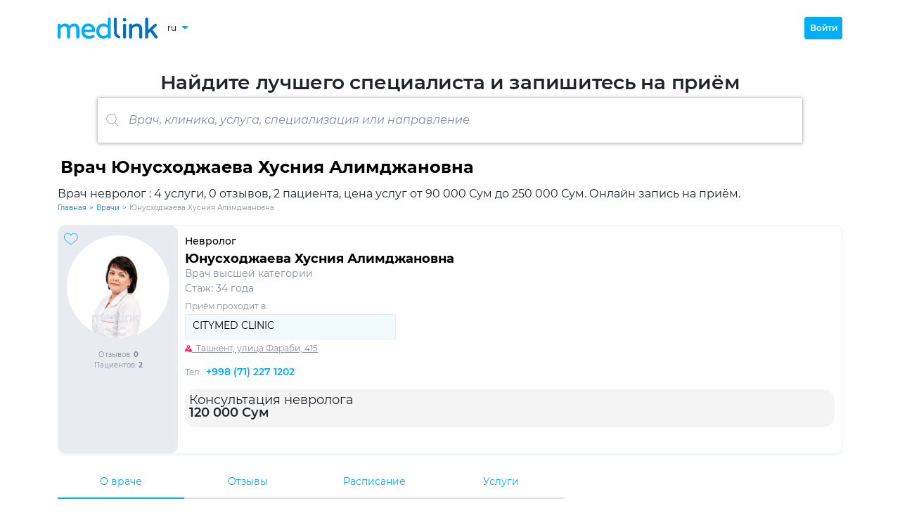

--- FILE ---
content_type: text/html; charset=utf-8
request_url: https://medlink.uz/doctor/yunusxodzhaeva-xusniya-alimdzhanovna
body_size: 8870
content:

<!DOCTYPE html>
<html lang="ru">
<head>
  <base href="/">
  <title>Юнусходжаева Хусния Алимджановна - врач невролог  | Medlink.uz</title>
  <meta charset="utf-8">
  <meta http-equiv="X-UA-Compatible" content="IE=edge">
  <meta name="viewport" content="width=device-width, initial-scale=1.0, maximum-scale=1.0">

  <meta name="description" content="Юнусходжаева Хусния Алимджановна - информация о враче, онлайн запись на приём, отзывы, цены">
  <meta name="keywords" content="">
  <meta name="author" content="medlink.uz">
  <meta name="copyright" content="medlink.uz">

  <link rel="canonical" href="https://medlink.uz/doctor/yunusxodzhaeva-xusniya-alimdzhanovna">

  <link rel="alternate" hreflang="uz" href="https://medlink.uz/uz/doctor/yunusxodzhaeva-xusniya-alimdzhanovna">
  <link rel="alternate" hreflang="en" href="https://medlink.uz/en/doctor/yunusxodzhaeva-xusniya-alimdzhanovna">
  <link rel="alternate" hreflang="ru" href="https://medlink.uz/doctor/yunusxodzhaeva-xusniya-alimdzhanovna">
  <link rel="alternate" hreflang="x-default" href="https://medlink.uz/doctor/yunusxodzhaeva-xusniya-alimdzhanovna">


  <link rel="manifest" href="manifest.json">
  <link rel="shortcut icon" href="favicon.ico" type="image/x-icon">
  <link rel="icon" href="favicon.ico" type="image/x-icon">
  <link rel="icon" href="favicons/favicon-16.png" sizes="16x16" type="image/png">
  <link rel="icon" href="favicons/favicon-32.png" sizes="32x32" type="image/png">
  <link rel="apple-touch-icon" href="favicons/favicon-180.png" sizes="180x180">
  <link rel="mask-icon" href="favicons/safari-pinned-tab.svg" color="#563d7c">
  <meta name="msapplication-config" content="favicons/browserconfig.xml">
  <meta name="app-version" content="2.2307.19.1741">
  <meta name="page-generation-datetime" content="21.01.2026 14:05:38.32506">

  <link rel="stylesheet" href="css/bootstrap.min.css">

      <meta name="robots" content="index, follow, noarchive">
      <link rel="stylesheet" href="css/fonts.min.css">
      <link rel="stylesheet" href="css/fa-all.min.css">
      <link rel="stylesheet" href="css/app.min.css">
        <script>(function (w, d, s, l, i) { w[l] = w[l] || []; w[l].push({ 'gtm.start': new Date().getTime(), event: 'gtm.js' }); var f = d.getElementsByTagName(s)[0], j = d.createElement(s), dl = l != 'dataLayer' ? '&l=' + l : ''; j.async = true; j.src = 'https://www.googletagmanager.com/gtm.js?id=' + i + dl; f.parentNode.insertBefore(j, f); })(window, document, 'script', 'dataLayer', 'GTM-5WXLBRG');</script>
</head>

<body class="body-scroll">
        <noscript><iframe src="https://www.googletagmanager.com/ns.html?id=GTM-5WXLBRG" height="0" width="0" style="display:none;visibility:hidden"></iframe></noscript>
      <!--Blazor:{"sequence":0,"type":"server","prerenderId":"c36e512d9f1741c2b88d7a298e8bd83c","descriptor":"CfDJ8PfAPy91S8xDhrDc3k7jLcSQv/gXF26llI27eDz5oZXmnsEhwrWp3VgMK5zeoe/tACH/FVMxnSQ2dDBcgQ/AzVzulgcRLJ65TTzpJuR0evWppLuRi8QFFKOvsSAAM9RTorVG38srHI0MZCLLYmP5hVlXlgABl5rhIbsXcQ9Cqp0tyzFensGZNiGHQKwP2dYbb8a13oMnXDxjXEdPLEjnpg8YTo\u002BkISfJjT6/MAMBrGaA51n7DoqeLQHtviDp3sAUIyCexVs1hQw2ABHmAZQvfO266riSJr4rKMvqID1KflHrtZq5qAcI28WRHczRRuNg\u002B\u002BzJocUz7ZHCmDefVkRc1zMmMTQ1ayWRA01Whw3ysQp2y/Gv04ZALjPuzraYwTkyjX/9yM6vZYDh\u002Bk9y/Cv3UWDTQ2CITAqtJtEDmqiyRyVR/hUqqq1htSv5livl1etmsyi4UGSr9n5HA61PgMHxll/\u002BdYstME04VmDNqlVlgzthaIt\u002BS6Sohlq56MzgwWTrS50vyuVQPFNUNOEDntLyET4="}--><header id="mainHeader" class="header"><div class="container h-100"><div class="header-nav"><div class="header-nav__left"><a class="header-nav__logo" rel="noopener" __internal_stopPropagation_onclick __internal_preventDefault_onclick><img src="/images/medlink-logo.svg" alt="Logo" /></a>

      
      <div class="d-flex flex-row align-items-center"><div class="vselect header-language-select"><button id="vSelectLanguageButton" type="button" class="vselect__button header-language-select__button"><span>ru</span>
              <img src="/images/down-arrow.svg" class="vselect__button-img" alt="Down"></button>
            <div class="vselect__options-position"><div class="vselect__options-placeholder "><div id="vSelectLanguageOptions" class="vselect__options header-language-select__options"><button class="vselect__option">ru</button>
                  <button class="vselect__option">uz</button>
                  <button class="vselect__option">en</button></div></div></div></div></div></div>

    
    <div class="header-nav__right"><div class="header-user"><button class="btn header-user__login-button">Войти</button></div></div></div></div></header>

<main class="container main-layout"><div class="page-header__title"><div class="page-header__title-text">Найдите лучшего специалиста и запишитесь на приём</div>

  <div class="d-flex w-100 justify-content-center"><div class="sbox-place "><details id="searchBox" class="sbox  " onkeyup="stopSpaceBtnPropagation(event)"><summary><div class="sbox-form"><div class="sbox-form-image "><img src="/images/search.svg" alt="Search" /></div>

        <input class="sbox-form-input  " type="text" placeholder="Врач, клиника, услуга, специализация или направление" autocomplete="off" /></div></summary>

    
    <div class="sbox-result "><div><div class="sbox-result-item-title">Специализации:</div><div class="sbox-result-item">Акушер-гинеколог</div><div class="sbox-result-item">Аллерголог</div><div class="sbox-result-item">Аритмолог</div><div class="sbox-result-item">Аудиолог</div><div class="sbox-result-item">АBA-терапевт</div><div class="sbox-result-item">Вертебролог</div><div class="sbox-result-item">Ветеринар</div><div class="sbox-result-item">Врач УЗИ</div><div class="sbox-result-item">Врач функциональной диагностики</div><div class="sbox-result-item">Гастроэнтеролог</div><div class="sbox-result-item">Гельминтолог</div><div class="sbox-result-item">Гематолог</div><div class="sbox-result-item">Гематолог-гемостазиолог</div><div class="sbox-result-item">Гепатолог</div><div class="sbox-result-item">Гинеколог</div><div class="sbox-result-item">Гинеколог-эндокринолог</div><div class="sbox-result-item">Дерматовенеролог</div><div class="sbox-result-item">Дерматокосметолог</div><div class="sbox-result-item">Дерматолог</div><div class="sbox-result-item">Детский невролог</div><div class="sbox-result-item">Детский офтальмолог</div><div class="sbox-result-item">Детский стоматолог</div><div class="sbox-result-item">Детский хирург</div><div class="sbox-result-item">Дефектолог</div><div class="sbox-result-item">Диетолог</div><div class="sbox-result-item">Иммунолог</div><div class="sbox-result-item">Интервенционный кардиолог</div><div class="sbox-result-item">Инфекционист</div><div class="sbox-result-item">Кардиолог</div><div class="sbox-result-item">Кардиоревматолог</div><div class="sbox-result-item">Кардиохирург</div><div class="sbox-result-item">Кинезитерапевт</div><div class="sbox-result-item">Колопроктолог</div><div class="sbox-result-item">Косметолог</div><div class="sbox-result-item">Косметолог-эстетист</div><div class="sbox-result-item">Логопед-дефектолог</div><div class="sbox-result-item">Лор</div><div class="sbox-result-item">Маммолог</div><div class="sbox-result-item">Мануальный терапевт</div><div class="sbox-result-item">Массажист</div><div class="sbox-result-item">Медицинский косметолог</div><div class="sbox-result-item">Нарколог</div><div class="sbox-result-item">Невролог </div><div class="sbox-result-item">Невропатолог</div><div class="sbox-result-item">Нейропсихолог</div><div class="sbox-result-item">Нейрофизиолог</div><div class="sbox-result-item">Нейрохирург</div><div class="sbox-result-item">Неонатолог</div><div class="sbox-result-item">Нефролог</div><div class="sbox-result-item">Онкогинеколог</div><div class="sbox-result-item">Онколог</div><div class="sbox-result-item">Ортопед</div><div class="sbox-result-item">Ортопед-подиатр</div><div class="sbox-result-item">Остеопат</div><div class="sbox-result-item">Отоларинголог</div><div class="sbox-result-item">Офтальмолог</div><div class="sbox-result-item">Паразитолог</div><div class="sbox-result-item">Педиатр</div><div class="sbox-result-item">Пластический хирург</div><div class="sbox-result-item">Подиатр</div><div class="sbox-result-item">Подолог</div><div class="sbox-result-item">Проктолог</div><div class="sbox-result-item">Психиатр</div><div class="sbox-result-item">Психолог</div><div class="sbox-result-item">Психоневролог</div><div class="sbox-result-item">Психотерапевт</div><div class="sbox-result-item">Пульмонолог</div><div class="sbox-result-item">Радиолог</div><div class="sbox-result-item">Реабилитолог</div><div class="sbox-result-item">Ревматолог</div><div class="sbox-result-item">Рентгенолог</div><div class="sbox-result-item">Репродуктолог</div><div class="sbox-result-item">Рефлексотерапевт</div><div class="sbox-result-item">Ринохирург</div><div class="sbox-result-item">Сексолог</div><div class="sbox-result-item">Сосудистый хирург </div><div class="sbox-result-item">Стоматолог</div><div class="sbox-result-item">Стоматолог-ортопед</div><div class="sbox-result-item">Стоматолог-терапевт</div><div class="sbox-result-item">Сурдолог</div><div class="sbox-result-item">Сурдопедагог</div><div class="sbox-result-item">Терапевт</div><div class="sbox-result-item">Терапевт-кардиолог</div><div class="sbox-result-item">Травматолог-ортопед</div><div class="sbox-result-item">Трихолог</div><div class="sbox-result-item">Трихолог-трансплантолог</div><div class="sbox-result-item">Уролог</div><div class="sbox-result-item">Уролог-андролог</div><div class="sbox-result-item">Физиотерапевт</div><div class="sbox-result-item">Флеболог</div><div class="sbox-result-item">Фониатр</div><div class="sbox-result-item">Фтизиатр</div><div class="sbox-result-item">Хирург</div><div class="sbox-result-item">Хирург-аритмолог</div><div class="sbox-result-item">Хирург-онколог</div><div class="sbox-result-item">Хирург-офтальмолог</div><div class="sbox-result-item">Хирург-проктолог</div><div class="sbox-result-item">Хирург-эндокринолог</div><div class="sbox-result-item">Хирург-эндоскопист</div><div class="sbox-result-item">Челюстно-лицевой хирург</div><div class="sbox-result-item">Эндокринолог</div><div class="sbox-result-item">Эндоскопист</div><div class="sbox-result-item">Эпилептолог</div><div class="sbox-result-item">Эстетический гинеколог</div></div>
</div></details></div></div></div>

<div class="filter__placeholder mt-3"><div class="h1-place"><h1>Врач Юнусходжаева Хусния Алимджановна</h1><p class="page-description">Врач невролог : 4 услуги, 0 отзывов, 2 пациента, цена услуг от 90 000 Сум до 250 000 Сум. Онлайн запись на приём.</p></div>

<div class="bread-crumbs "><a class="bread-crumbs__item " href="https://medlink.uz" rel="noopener" __internal_stopPropagation_onclick __internal_preventDefault_onclick>Главная</a><div class="bread-crumbs__delimiter">&gt;</div><a class="bread-crumbs__item " href="https://medlink.uz/doctors" rel="noopener" __internal_stopPropagation_onclick __internal_preventDefault_onclick>Врачи</a><div class="bread-crumbs__delimiter">&gt;</div><a class="bread-crumbs__item  bread-crumbs__item-disabled-link" href="https://medlink.uz/doctor/yunusxodzhaeva-xusniya-alimdzhanovna" rel="noopener" __internal_stopPropagation_onclick __internal_preventDefault_onclick>Юнусходжаева Хусния Алимджановна</a></div><script type="application/ld+json">{"@context": "https://schema.org","@type":"BreadcrumbList","itemListElement":[{"@type":"ListItem","position":1,"name":"Главная","item": "https://medlink.uz"},{"@type":"ListItem","position":2,"name":"Врачи","item": "https://medlink.uz/doctors"},{"@type":"ListItem","position":3,"name":"Юнусходжаева Хусния Алимджановна","item": "https://medlink.uz/doctor/yunusxodzhaeva-xusniya-alimdzhanovna"}]}</script><div class="filter__bar"></div></div>

<div class="doctors-cards"><div class="doctor-card"><div class="doctor-card__top"><div class="doctor-card__top-left"><img class="doctor-card__photo" src="/images/doctors/fbef2e53-c8a3-44a7-8ef3-b5ebd0f31dd4.jpeg?imageId=42b3a5b8-4b49-4ca0-8d5b-cffa1ad558f6" alt="Юнусходжаева Хусния Алимджановна" /><div class="doctor-card__favorite"><button class="dbform-empty-button"><img src="/images/heart-outline.svg" alt="Heart" /></button>
        <span></span></div>

      
      <div class="doctor-card__rating"><div class="rating"></div></div>

      
      <div class="doctor-card__reviews"><span>Отзывов: <b>0</b></span></div>

      
      <div class="doctor-card__apps"><span>Пациентов: <b>2</b></span></div></div>

    
    <div class="doctor-card__top-middle"><div class="doctor-card__top-middle-up"><div class="doctor-card__specializations"><a href="https://medlink.uz/doctors/nevrolog" rel="noopener" __internal_stopPropagation_onclick __internal_preventDefault_onclick>Невролог </a></div>

        <h2 class="doctor-card__fullname"><a href="https://medlink.uz/doctor/yunusxodzhaeva-xusniya-alimdzhanovna" class="doctor-card__fullname-button" rel="noopener" __internal_stopPropagation_onclick __internal_preventDefault_onclick>Юнусходжаева Хусния Алимджановна</a></h2>

        <div class="doctor-card__qualifications">Врач высшей категории</div>
        <div class="doctor-card__expirience">Стаж: 34 года</div></div>

      
      <div class="doctor-card__clincs"><span class="doctor-card__clincs__title">Приём проходит в:</span>

        <div class="doctor-card__select__placeholder"><button class="doctor-card__select__button" disabled><span>CITYMED CLINIC</span></button>

          <div class="doctor-card__select__select-placeholder"><div id="selectWorkplace" class="doctor-card__select__select-dropdown hidden"><div class="doctor-card__select__select-options"><span class="doctor-card__select__option doctor-card__select__option-selected">CITYMED CLINIC</span></div></div></div></div>

        
        <div class="doctor-card__clincs__address" style="cursor:pointer;"><img src="/images/pointer-on-map.svg" width="10" alt="Pointer">
          <span class="doctor-card__clincs__address-title">
            &nbsp;
Ташкент, улица Фараби, 415</span></div>

        
        <div class="doctor-card__clincs__phone"><span class="doctor-card__clincs__phone-title">Тел.: </span>
            <a class="doctor-card__clincs__phone-number" href="tel:&#x2B;998 (71) 227 1202" rel="nofollow">&#x2B;998 (71) 227 1202</a></div></div><div class="pm-doc-def-svcs pm-mb"><div class="pm-doc-def-svc">Консультация невролога</div>
            <div class="pm-doc-def-svc-price"><div>120 000 Сум <span style="color:#F41B1B"></span></div>
              <div style="color:#7C7C82;font-weight:400;font-size: 12px;line-height:15px;text-decoration-line:line-through;"></div></div></div><div class="doctor-card__top-middle-dn"></div></div></div></div><div class="w-100 mb-4"><div class="tabset"><div class="tabset__buttons"><button class="tabset__button tabset__button-active">О враче</button><button class="tabset__button ">Отзывы</button><button class="tabset__button ">Расписание</button><button class="tabset__button ">Услуги</button></div></div></div>

<div class="w-100"><div class="doctor-card__about-text my-2">Специализируется на лечении и профилактике заболеваний центральной, а также периферической нервной системы.</div><div class="doctor-card__about-header">Опыт работы</div><div class="row w-100"><div class="col-6 doctor-card__about-title">Организация</div>
            <div class="col-6 doctor-card__about-title">Адрес</div></div>
          <div class="row w-100 mb-2"><div class="col-6 doctor-card__about-text">Семейная поликлиника №26</div>
            <div class="col-6 doctor-card__about-text">Ташкент, Узбекистан</div></div><div class="row w-100"><div class="col-6 doctor-card__about-title">Должность</div>
            <div class="col-6 doctor-card__about-title">Период работы</div></div>
          <div class="row w-100 mb-5"><div class="col-6 doctor-card__about-text">Невролог</div>
            <div class="col-6 doctor-card__about-text">1991 - 2000</div></div><div class="row w-100"><div class="col-6 doctor-card__about-title">Организация</div>
            <div class="col-6 doctor-card__about-title">Адрес</div></div>
          <div class="row w-100 mb-2"><div class="col-6 doctor-card__about-text">Медицинское учреждение</div>
            <div class="col-6 doctor-card__about-text">Ташкент, Узбекистан</div></div><div class="row w-100"><div class="col-6 doctor-card__about-title">Должность</div>
            <div class="col-6 doctor-card__about-title">Период работы</div></div>
          <div class="row w-100 mb-5"><div class="col-6 doctor-card__about-text">Невролог</div>
            <div class="col-6 doctor-card__about-text">2000 - 2010</div></div><div class="row w-100"><div class="col-6 doctor-card__about-title">Организация</div>
            <div class="col-6 doctor-card__about-title">Адрес</div></div>
          <div class="row w-100 mb-2"><div class="col-6 doctor-card__about-text">CITYMED CLINIC</div>
            <div class="col-6 doctor-card__about-text">Ташкент, Узбекистан</div></div><div class="row w-100"><div class="col-6 doctor-card__about-title">Должность</div>
            <div class="col-6 doctor-card__about-title">Период работы</div></div>
          <div class="row w-100 mb-5"><div class="col-6 doctor-card__about-text">Невролог</div>
            <div class="col-6 doctor-card__about-text">2011 - наст.время</div></div><div class="doctor-card__about-header">Образование / Учебные курсы</div><div class="row w-100"><div class="col-6 doctor-card__about-title">Тип обучения</div>
            <div class="col-6 doctor-card__about-title">Учебное заведение</div></div>
          <div class="row w-100 mb-2"><div class="col-6 doctor-card__about-text">Высшее учебное заведение</div>
            <div class="col-6 doctor-card__about-text">Ташкентский государственный медицинский институт</div></div><div class="row w-100"><div class="col-6 doctor-card__about-title">Факультет / Направление / Отделение</div>
            <div class="col-6 doctor-card__about-title">Дополнительно</div></div>
          <div class="row w-100 mb-2"><div class="col-6 doctor-card__about-text">Невролог</div>
            <div class="col-6 doctor-card__about-text">Ординатура</div></div><div class="row w-100"><div class="col-6 doctor-card__about-title">Специализация</div>
            <div class="col-6 doctor-card__about-title">Период обучения</div></div>
          <div class="row w-100 mb-5"><div class="col-6 doctor-card__about-text">Невролог </div>
            <div class="col-6 doctor-card__about-text">1990 - 1991</div></div><div class="doctor-card__about-header">Образование / Повышение квалификации</div><div class="row w-100"><div class="col-6 doctor-card__about-title">Название</div>
            <div class="col-6 doctor-card__about-title">Место проведения</div></div>
          <div class="row w-100 mb-2"><div class="col-6 doctor-card__about-text">Лечебное дело</div>
            <div class="col-6 doctor-card__about-text">Ташкентский государственный педагогический институт</div></div><div class="row w-100"><div class="col-6 doctor-card__about-title">Специальность</div>
            <div class="col-6 doctor-card__about-title">Период обучения</div></div>
          <div class="row w-100 mb-5"><div class="col-6 doctor-card__about-text">Психолог</div><div class="col-6 doctor-card__about-text">2010 - 2011</div></div><div class="row w-100"><div class="col-6 doctor-card__about-title">Название</div>
            <div class="col-6 doctor-card__about-title">Место проведения</div></div>
          <div class="row w-100 mb-2"><div class="col-6 doctor-card__about-text">Неврология</div>
            <div class="col-6 doctor-card__about-text">Ташкентский государственный медицинский институт</div></div><div class="row w-100"><div class="col-6 doctor-card__about-title">Специальность</div>
            <div class="col-6 doctor-card__about-title">Период обучения</div></div>
          <div class="row w-100 mb-5"><div class="col-6 doctor-card__about-text">Невропатолог</div><div class="col-6 doctor-card__about-text">1983 - 1990</div></div><div class="doctor-card__about-header">Научные достижения</div><div class="row w-100"><div class="col-6 doctor-card__about-title">Квалификация</div>
            <div class="col-6 doctor-card__about-title">Учёная степень</div></div>
          <div class="row w-100 mb-2"><div class="col-6 w-50 doctor-card__about-text">Врач высшей категории</div>
            <div class="col-6 w-50 doctor-card__about-text"></div></div><div class="row w-100"><div class="col doctor-card__about-title">Звания</div></div>
          <div class="row w-100 mb-5"><div class="col doctor-card__about-text"></div></div><div class="d-none"><h4>Услуги врача в клинике CITYMED CLINIC</h4><h5>С приёмом в клинике</h5><div class="d-flex flex-row flex-nowrap col sp-item"><a href="https://medlink.uz/doctors/konsultaciya-nevrologa" class="me-1" rel="noopener" __internal_stopPropagation_onclick __internal_preventDefault_onclick>Консультация невролога</a>
            <span>120 000 Сум</span></div><div class="d-flex flex-row flex-nowrap col sp-item"><a href="https://medlink.uz/doctors/koreshkovaya-blokada-paravertebralnaya" class="me-1" rel="noopener" __internal_stopPropagation_onclick __internal_preventDefault_onclick>Корешковая блокада (паравертебральная)</a>
            <span>100 000 Сум</span></div><div class="d-flex flex-row flex-nowrap col sp-item"><a href="https://medlink.uz/doctors/psixoterapiya-akademicheskij-chas" class="me-1" rel="noopener" __internal_stopPropagation_onclick __internal_preventDefault_onclick>Психотерапия ( академический час )</a>
            <span>250 000 Сум</span></div><div class="d-flex flex-row flex-nowrap col sp-item"><a href="https://medlink.uz/doctors/elektroencefalografiya-eeg" class="me-1" rel="noopener" __internal_stopPropagation_onclick __internal_preventDefault_onclick>Электроэнцефалография (ЭЭГ)</a>
            <span>90 000 Сум</span></div></div></div></div></main>

<footer class="container py-4"><div class="row"><div class="col-sm-12 col-md-6 col-lg-3 footer-content"><p class="footer-title footer-text-align">Сервис</p>
    <p class="footer-text-align"><a href="https://medlink.uz/terms-of-use" class="block-button" rel="noopener" __internal_stopPropagation_onclick __internal_preventDefault_onclick>Соглашение</a></p></div>

  <div class="col-sm-12 col-md-6 col-lg-3 footer-content"><p class="footer-title footer-text-align">Пациенту</p>
    <p class="footer-text-align"><a href="https://medlink.uz/doctors" class="block-button" rel="noopener" __internal_stopPropagation_onclick __internal_preventDefault_onclick>Врачи</a></p>
    <p class="footer-text-align"><a href="https://medlink.uz/clinics" class="block-button" rel="noopener" __internal_stopPropagation_onclick __internal_preventDefault_onclick>Клиники</a></p>
    <p class="footer-text-align"><a href="https://medlink.uz/privacy-policy" class="block-button" rel="noopener" __internal_stopPropagation_onclick __internal_preventDefault_onclick>Конфиденциальность</a></p>
    <p class="footer-text-align"><a href="https://medlink.uz/personal-data" class="block-button" rel="noopener" __internal_stopPropagation_onclick __internal_preventDefault_onclick>Согласие на обработку персональных данных</a></p></div><div class="col-sm-12 col-md-6 col-lg-3 footer-content"><p class="footer-title footer-text-align">Врачу</p>
      
      <p class="footer-text-align"><button class="btn-lnk">Личный кабинет</button></p></div><div class="col-sm-12 col-md-6 col-lg-3 footer-content"><p class="footer-title footer-text-align">Клинике</p>
      <p class="footer-text-align"><button class="btn-lnk">Менеджер клиники</button></p>
      <p class="footer-text-align"><button class="btn-lnk">Оператор клиники</button></p></div></div>

<div class="row footer-copyright"><div class="d-flex flex-row flex-nowrap col-md-12 col-lg-6"><div class="d-flex align-items-center text-nowrap w-50"><b>© Medlink.uz 2018 - 2026</b></div><div class="d-flex align-items-center justify-content-around w-50"><a href="https://www.facebook.com/medlink.uz" target="_blank" rel="noopener"><span class="footer-socials"><i class="fab fa-facebook-f"></i></span></a>

        <a href="https://www.instagram.com/medlink.uz/" target="_blank" rel="noopener"><span class="footer-socials"><i class="fab fa-instagram"></i></span></a>

        <a href="https://t.me/Medlink_uz" target="_blank" rel="noopener"><span class="footer-socials"><i class="fab fa-telegram"></i></span></a>

        <a href="https://t.me/Medlink_consultant_bot" target="_blank" rel="noopener"><span class="footer-socials"><i class="fas fa-robot"></i></span></a></div></div>

  <div id="anti-piracy" class="col-md-12 col-lg-6"><span>Воспроизводство, копирование, тиражирование, распространение и иное использование информации с сайта «Medlink.uz» возможно только с предварительного письменного разрешения владельца ресурса.</span></div></div></footer>

<button class="notification " style="background-color: white; color: white; "><span class="notification-message"></span></button><!--Blazor:{"prerenderId":"c36e512d9f1741c2b88d7a298e8bd83c"}--></component>
        <script type="application/ld+json">{"@context":"https://schema.org","@type":"Product","image":"https://medlink.uz/images/doctors/fbef2e53-c8a3-44a7-8ef3-b5ebd0f31dd4.jpeg","name":"Юнусходжаева Хусния Алимджановна","description":"Юнусходжаева Хусния Алимджановна - информация о враче онлайн запись на приём отзывы цены","url":"https://medlink.uz/doctor/yunusxodzhaeva-xusniya-alimdzhanovna","offers":{"@type":"AggregateOffer","priceCurrency":"UZS","lowPrice":"90000","highPrice":"250000","offerCount":"4"},"aggregateRating":{"@type":"AggregateRating","ratingValue":"4","ratingCount":"2"}}</script>

      <div id="blazor-error-ui">
            Данные на странице устарели.

            <div><button onclick="location.reload()">Обновить</button> страницу.</div>

          <a href="#" class="dismiss">&times;</a>
      </div>
      <script type="text/javascript" src="/scripts/vtools.min.js"></script>
      <script type="text/javascript" src="_framework/blazor.server.js" autostart="false"></script>
      <script>Blazor.start().then(()=>{Blazor.defaultReconnectionHandler._reconnectionDisplay={show:()=>{console.log("reloading..."),document.location.reload()},update:o=>{},rejected:()=>{}}});</script>
        <script type="text/javascript">function afterYaStarted(){null===ymaps||void 0===ymaps||ymaps.ready().then(()=>{console.log("yMaps started."),vtools.isMapAvailable=!0})}</script>
        <script type="text/javascript" src="https://api-maps.yandex.ru/2.1/?apikey=72f0cd9d-6510-4e10-a150-5954f32b7dca&lang=ru&mode=release" onload="afterYaStarted()"></script>
</body>
</html>


--- FILE ---
content_type: image/svg+xml
request_url: https://medlink.uz/images/search.svg
body_size: 317
content:
<svg width="18" height="18" viewBox="0 0 18 18" fill="none" xmlns="http://www.w3.org/2000/svg"><path fill-rule="evenodd" clip-rule="evenodd" d="M12.5133 12.1653L17.5597 17.4135C17.6895 17.5486 17.6854 17.7636 17.5502 17.8937C17.4843 17.9569 17.3998 17.9885 17.3149 17.9885C17.2256 17.9885 17.1366 17.9538 17.07 17.8842L12.0113 12.6231C10.7765 13.6471 9.19212 14.2642 7.46582 14.2642C3.53299 14.2642 0.33374 11.0649 0.33374 7.13208C0.33374 3.19925 3.53299 0 7.46582 0C11.3986 0 14.5979 3.19925 14.5979 7.13208C14.5979 9.09475 13.8005 10.8744 12.5133 12.1653ZM1.01299 7.13208C1.01299 10.6903 3.90759 13.5849 7.46582 13.5849C11.0237 13.5849 13.9186 10.6903 13.9186 7.13208C13.9186 3.57385 11.024 0.679245 7.46582 0.679245C3.90759 0.679245 1.01299 3.57385 1.01299 7.13208Z" fill="#848D9F"/></svg>